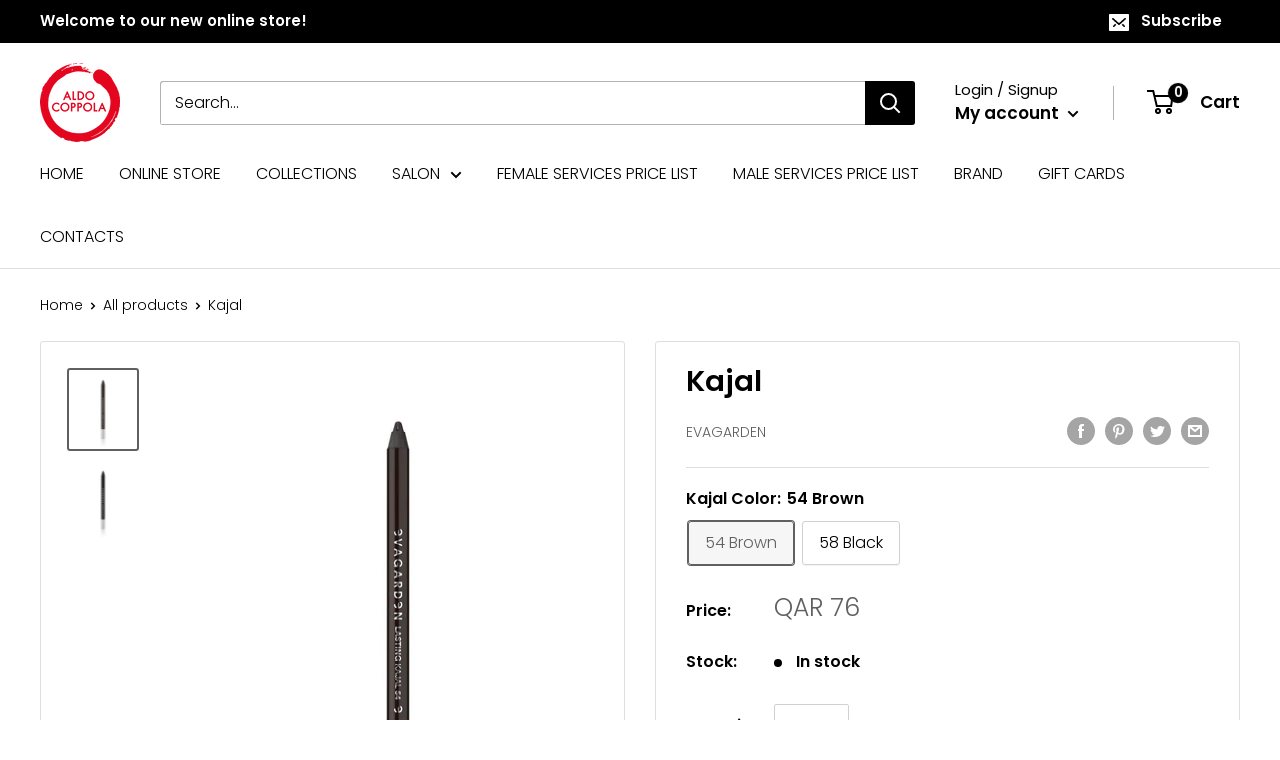

--- FILE ---
content_type: text/javascript
request_url: https://www.aldocoppola.qa/cdn/shop/t/2/assets/custom.js?v=90373254691674712701587733063
body_size: -675
content:
//# sourceMappingURL=/cdn/shop/t/2/assets/custom.js.map?v=90373254691674712701587733063
